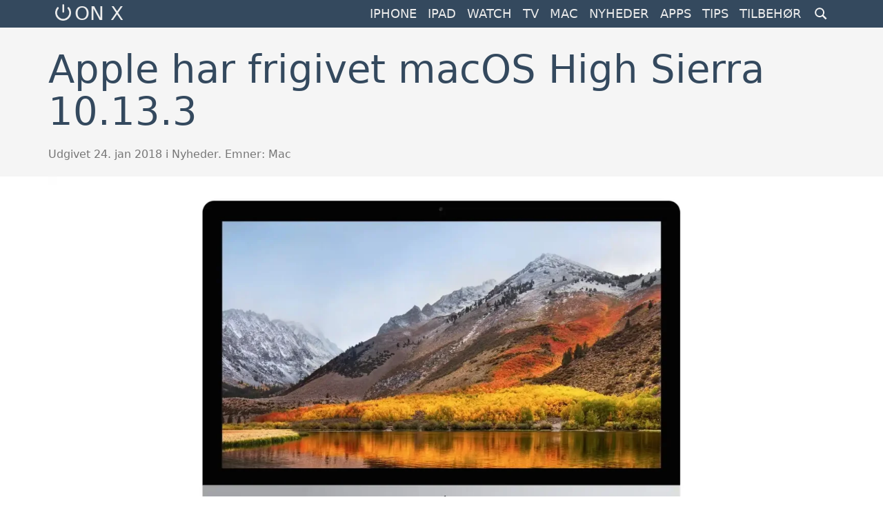

--- FILE ---
content_type: text/html; charset=UTF-8
request_url: https://onx.dk/nyheder/apple-har-frigivet-macos-high-sierra-10-13-3/
body_size: 8121
content:
<!DOCTYPE html>
<html dir="ltr" lang="da-DK">
  <head>
    <meta charset="UTF-8">
    <meta name="viewport" content="width=device-width, initial-scale=1" />
    <title>Apple har frigivet macOS High Sierra 10.13.3 | ON X</title>
    <link rel="profile" href="https://gmpg.org/xfn/11">
    <link rel="pingback" href="https://onx.dk/xmlrpc.php">  
	<link rel="apple-touch-icon" sizes="180x180" href="/apple-touch-icon.png?v=20200923">
	<link rel="icon" type="image/png" sizes="32x32" href="/favicon-32x32.png?v=20200923">
	<link rel="icon" type="image/png" sizes="16x16" href="/favicon-16x16.png?v=20200923">
	<link rel="manifest" href="/site.webmanifest?v=20200923">
	<link rel="mask-icon" href="/safari-pinned-tab.svg?v=20200923" color="#5bbad5">
	<link rel="shortcut icon" href="/favicon.ico?v=20200923">
	<meta name="apple-mobile-web-app-title" content="Onx.dk">
	<meta name="application-name" content="Onx.dk">
	<meta name="msapplication-TileColor" content="#2b5797">
	<meta name="theme-color" content="#ffffff">
	<script async src="https://pagead2.googlesyndication.com/pagead/js/adsbygoogle.js?client=ca-pub-0086545410351243"
     crossorigin="anonymous"></script>
	  
    
		<!-- All in One SEO 4.9.3 - aioseo.com -->
	<meta name="description" content="Apple har frigivet en mindre opdatering til macOS High Sierra, der blandt andet retter en fejl i Beskeder." />
	<meta name="robots" content="max-image-preview:large" />
	<meta name="author" content="Martin Wolsing"/>
	<link rel="canonical" href="https://onx.dk/nyheder/apple-har-frigivet-macos-high-sierra-10-13-3/" />
	<meta name="generator" content="All in One SEO (AIOSEO) 4.9.3" />
		<script type="application/ld+json" class="aioseo-schema">
			{"@context":"https:\/\/schema.org","@graph":[{"@type":"Article","@id":"https:\/\/onx.dk\/nyheder\/apple-har-frigivet-macos-high-sierra-10-13-3\/#article","name":"Apple har frigivet macOS High Sierra 10.13.3 | ON X","headline":"Apple har frigivet macOS High Sierra 10.13.3","author":{"@id":"https:\/\/onx.dk\/author\/admin\/#author"},"publisher":{"@id":"https:\/\/onx.dk\/#organization"},"image":{"@type":"ImageObject","url":"https:\/\/onx.dk\/wp-content\/uploads\/2017\/09\/imac-high-sierra.webp","width":2280,"height":1284},"datePublished":"2018-01-24T08:41:41+01:00","dateModified":"2024-07-15T19:31:33+02:00","inLanguage":"da-DK","mainEntityOfPage":{"@id":"https:\/\/onx.dk\/nyheder\/apple-har-frigivet-macos-high-sierra-10-13-3\/#webpage"},"isPartOf":{"@id":"https:\/\/onx.dk\/nyheder\/apple-har-frigivet-macos-high-sierra-10-13-3\/#webpage"},"articleSection":"Nyheder, Mac"},{"@type":"BreadcrumbList","@id":"https:\/\/onx.dk\/nyheder\/apple-har-frigivet-macos-high-sierra-10-13-3\/#breadcrumblist","itemListElement":[{"@type":"ListItem","@id":"https:\/\/onx.dk#listItem","position":1,"name":"Home","item":"https:\/\/onx.dk","nextItem":{"@type":"ListItem","@id":"https:\/\/onx.dk\/category\/nyheder\/#listItem","name":"Nyheder"}},{"@type":"ListItem","@id":"https:\/\/onx.dk\/category\/nyheder\/#listItem","position":2,"name":"Nyheder","item":"https:\/\/onx.dk\/category\/nyheder\/","nextItem":{"@type":"ListItem","@id":"https:\/\/onx.dk\/nyheder\/apple-har-frigivet-macos-high-sierra-10-13-3\/#listItem","name":"Apple har frigivet macOS High Sierra 10.13.3"},"previousItem":{"@type":"ListItem","@id":"https:\/\/onx.dk#listItem","name":"Home"}},{"@type":"ListItem","@id":"https:\/\/onx.dk\/nyheder\/apple-har-frigivet-macos-high-sierra-10-13-3\/#listItem","position":3,"name":"Apple har frigivet macOS High Sierra 10.13.3","previousItem":{"@type":"ListItem","@id":"https:\/\/onx.dk\/category\/nyheder\/#listItem","name":"Nyheder"}}]},{"@type":"Organization","@id":"https:\/\/onx.dk\/#organization","name":"Onx.dk","description":"Magasinet om Apple","url":"https:\/\/onx.dk\/","logo":{"@type":"ImageObject","url":"https:\/\/onx.dk\/wp-content\/uploads\/2020\/12\/logo-onx.png","@id":"https:\/\/onx.dk\/nyheder\/apple-har-frigivet-macos-high-sierra-10-13-3\/#organizationLogo"},"image":{"@id":"https:\/\/onx.dk\/nyheder\/apple-har-frigivet-macos-high-sierra-10-13-3\/#organizationLogo"}},{"@type":"Person","@id":"https:\/\/onx.dk\/author\/admin\/#author","url":"https:\/\/onx.dk\/author\/admin\/","name":"Martin Wolsing"},{"@type":"WebPage","@id":"https:\/\/onx.dk\/nyheder\/apple-har-frigivet-macos-high-sierra-10-13-3\/#webpage","url":"https:\/\/onx.dk\/nyheder\/apple-har-frigivet-macos-high-sierra-10-13-3\/","name":"Apple har frigivet macOS High Sierra 10.13.3 | ON X","description":"Apple har frigivet en mindre opdatering til macOS High Sierra, der blandt andet retter en fejl i Beskeder.","inLanguage":"da-DK","isPartOf":{"@id":"https:\/\/onx.dk\/#website"},"breadcrumb":{"@id":"https:\/\/onx.dk\/nyheder\/apple-har-frigivet-macos-high-sierra-10-13-3\/#breadcrumblist"},"author":{"@id":"https:\/\/onx.dk\/author\/admin\/#author"},"creator":{"@id":"https:\/\/onx.dk\/author\/admin\/#author"},"image":{"@type":"ImageObject","url":"https:\/\/onx.dk\/wp-content\/uploads\/2017\/09\/imac-high-sierra.webp","@id":"https:\/\/onx.dk\/nyheder\/apple-har-frigivet-macos-high-sierra-10-13-3\/#mainImage","width":2280,"height":1284},"primaryImageOfPage":{"@id":"https:\/\/onx.dk\/nyheder\/apple-har-frigivet-macos-high-sierra-10-13-3\/#mainImage"},"datePublished":"2018-01-24T08:41:41+01:00","dateModified":"2024-07-15T19:31:33+02:00"},{"@type":"WebSite","@id":"https:\/\/onx.dk\/#website","url":"https:\/\/onx.dk\/","name":"ON X","description":"Magasinet om Apple","inLanguage":"da-DK","publisher":{"@id":"https:\/\/onx.dk\/#organization"}}]}
		</script>
		<!-- All in One SEO -->

<link rel="alternate" type="application/rss+xml" title="ON X &raquo; Feed" href="https://onx.dk/feed/" />
<link rel="alternate" type="application/rss+xml" title="ON X &raquo;-kommentar-feed" href="https://onx.dk/comments/feed/" />
<link rel="alternate" type="application/rss+xml" title="ON X &raquo; Apple har frigivet macOS High Sierra 10.13.3-kommentar-feed" href="https://onx.dk/nyheder/apple-har-frigivet-macos-high-sierra-10-13-3/feed/" />
<link rel="alternate" title="oEmbed (JSON)" type="application/json+oembed" href="https://onx.dk/wp-json/oembed/1.0/embed?url=https%3A%2F%2Fonx.dk%2Fnyheder%2Fapple-har-frigivet-macos-high-sierra-10-13-3%2F" />
<link rel="alternate" title="oEmbed (XML)" type="text/xml+oembed" href="https://onx.dk/wp-json/oembed/1.0/embed?url=https%3A%2F%2Fonx.dk%2Fnyheder%2Fapple-har-frigivet-macos-high-sierra-10-13-3%2F&#038;format=xml" />
<style id='wp-img-auto-sizes-contain-inline-css' type='text/css'>
img:is([sizes=auto i],[sizes^="auto," i]){contain-intrinsic-size:3000px 1500px}
/*# sourceURL=wp-img-auto-sizes-contain-inline-css */
</style>

<style id='classic-theme-styles-inline-css' type='text/css'>
/*! This file is auto-generated */
.wp-block-button__link{color:#fff;background-color:#32373c;border-radius:9999px;box-shadow:none;text-decoration:none;padding:calc(.667em + 2px) calc(1.333em + 2px);font-size:1.125em}.wp-block-file__button{background:#32373c;color:#fff;text-decoration:none}
/*# sourceURL=/wp-includes/css/classic-themes.min.css */
</style>
<link rel='stylesheet' id='onx-style-css' href='https://onx.dk/wp-content/themes/onx/style.css?ver=1728411197' type='text/css' media='all' />
<link rel="https://api.w.org/" href="https://onx.dk/wp-json/" /><link rel="alternate" title="JSON" type="application/json" href="https://onx.dk/wp-json/wp/v2/posts/130013" /><link rel="EditURI" type="application/rsd+xml" title="RSD" href="https://onx.dk/xmlrpc.php?rsd" />
<link rel='shortlink' href='https://onx.dk/?p=130013' />

  <style id='wp-block-paragraph-inline-css' type='text/css'>
.is-small-text{font-size:.875em}.is-regular-text{font-size:1em}.is-large-text{font-size:2.25em}.is-larger-text{font-size:3em}.has-drop-cap:not(:focus):first-letter{float:left;font-size:8.4em;font-style:normal;font-weight:100;line-height:.68;margin:.05em .1em 0 0;text-transform:uppercase}body.rtl .has-drop-cap:not(:focus):first-letter{float:none;margin-left:.1em}p.has-drop-cap.has-background{overflow:hidden}:root :where(p.has-background){padding:1.25em 2.375em}:where(p.has-text-color:not(.has-link-color)) a{color:inherit}p.has-text-align-left[style*="writing-mode:vertical-lr"],p.has-text-align-right[style*="writing-mode:vertical-rl"]{rotate:180deg}
/*# sourceURL=https://onx.dk/wp-includes/blocks/paragraph/style.min.css */
</style>
<style id='global-styles-inline-css' type='text/css'>
:root{--wp--preset--aspect-ratio--square: 1;--wp--preset--aspect-ratio--4-3: 4/3;--wp--preset--aspect-ratio--3-4: 3/4;--wp--preset--aspect-ratio--3-2: 3/2;--wp--preset--aspect-ratio--2-3: 2/3;--wp--preset--aspect-ratio--16-9: 16/9;--wp--preset--aspect-ratio--9-16: 9/16;--wp--preset--color--black: #000000;--wp--preset--color--cyan-bluish-gray: #abb8c3;--wp--preset--color--white: #ffffff;--wp--preset--color--pale-pink: #f78da7;--wp--preset--color--vivid-red: #cf2e2e;--wp--preset--color--luminous-vivid-orange: #ff6900;--wp--preset--color--luminous-vivid-amber: #fcb900;--wp--preset--color--light-green-cyan: #7bdcb5;--wp--preset--color--vivid-green-cyan: #00d084;--wp--preset--color--pale-cyan-blue: #8ed1fc;--wp--preset--color--vivid-cyan-blue: #0693e3;--wp--preset--color--vivid-purple: #9b51e0;--wp--preset--gradient--vivid-cyan-blue-to-vivid-purple: linear-gradient(135deg,rgb(6,147,227) 0%,rgb(155,81,224) 100%);--wp--preset--gradient--light-green-cyan-to-vivid-green-cyan: linear-gradient(135deg,rgb(122,220,180) 0%,rgb(0,208,130) 100%);--wp--preset--gradient--luminous-vivid-amber-to-luminous-vivid-orange: linear-gradient(135deg,rgb(252,185,0) 0%,rgb(255,105,0) 100%);--wp--preset--gradient--luminous-vivid-orange-to-vivid-red: linear-gradient(135deg,rgb(255,105,0) 0%,rgb(207,46,46) 100%);--wp--preset--gradient--very-light-gray-to-cyan-bluish-gray: linear-gradient(135deg,rgb(238,238,238) 0%,rgb(169,184,195) 100%);--wp--preset--gradient--cool-to-warm-spectrum: linear-gradient(135deg,rgb(74,234,220) 0%,rgb(151,120,209) 20%,rgb(207,42,186) 40%,rgb(238,44,130) 60%,rgb(251,105,98) 80%,rgb(254,248,76) 100%);--wp--preset--gradient--blush-light-purple: linear-gradient(135deg,rgb(255,206,236) 0%,rgb(152,150,240) 100%);--wp--preset--gradient--blush-bordeaux: linear-gradient(135deg,rgb(254,205,165) 0%,rgb(254,45,45) 50%,rgb(107,0,62) 100%);--wp--preset--gradient--luminous-dusk: linear-gradient(135deg,rgb(255,203,112) 0%,rgb(199,81,192) 50%,rgb(65,88,208) 100%);--wp--preset--gradient--pale-ocean: linear-gradient(135deg,rgb(255,245,203) 0%,rgb(182,227,212) 50%,rgb(51,167,181) 100%);--wp--preset--gradient--electric-grass: linear-gradient(135deg,rgb(202,248,128) 0%,rgb(113,206,126) 100%);--wp--preset--gradient--midnight: linear-gradient(135deg,rgb(2,3,129) 0%,rgb(40,116,252) 100%);--wp--preset--font-size--small: 13px;--wp--preset--font-size--medium: 20px;--wp--preset--font-size--large: 36px;--wp--preset--font-size--x-large: 42px;--wp--preset--spacing--20: 0.44rem;--wp--preset--spacing--30: 0.67rem;--wp--preset--spacing--40: 1rem;--wp--preset--spacing--50: 1.5rem;--wp--preset--spacing--60: 2.25rem;--wp--preset--spacing--70: 3.38rem;--wp--preset--spacing--80: 5.06rem;--wp--preset--shadow--natural: 6px 6px 9px rgba(0, 0, 0, 0.2);--wp--preset--shadow--deep: 12px 12px 50px rgba(0, 0, 0, 0.4);--wp--preset--shadow--sharp: 6px 6px 0px rgba(0, 0, 0, 0.2);--wp--preset--shadow--outlined: 6px 6px 0px -3px rgb(255, 255, 255), 6px 6px rgb(0, 0, 0);--wp--preset--shadow--crisp: 6px 6px 0px rgb(0, 0, 0);}:where(.is-layout-flex){gap: 0.5em;}:where(.is-layout-grid){gap: 0.5em;}body .is-layout-flex{display: flex;}.is-layout-flex{flex-wrap: wrap;align-items: center;}.is-layout-flex > :is(*, div){margin: 0;}body .is-layout-grid{display: grid;}.is-layout-grid > :is(*, div){margin: 0;}:where(.wp-block-columns.is-layout-flex){gap: 2em;}:where(.wp-block-columns.is-layout-grid){gap: 2em;}:where(.wp-block-post-template.is-layout-flex){gap: 1.25em;}:where(.wp-block-post-template.is-layout-grid){gap: 1.25em;}.has-black-color{color: var(--wp--preset--color--black) !important;}.has-cyan-bluish-gray-color{color: var(--wp--preset--color--cyan-bluish-gray) !important;}.has-white-color{color: var(--wp--preset--color--white) !important;}.has-pale-pink-color{color: var(--wp--preset--color--pale-pink) !important;}.has-vivid-red-color{color: var(--wp--preset--color--vivid-red) !important;}.has-luminous-vivid-orange-color{color: var(--wp--preset--color--luminous-vivid-orange) !important;}.has-luminous-vivid-amber-color{color: var(--wp--preset--color--luminous-vivid-amber) !important;}.has-light-green-cyan-color{color: var(--wp--preset--color--light-green-cyan) !important;}.has-vivid-green-cyan-color{color: var(--wp--preset--color--vivid-green-cyan) !important;}.has-pale-cyan-blue-color{color: var(--wp--preset--color--pale-cyan-blue) !important;}.has-vivid-cyan-blue-color{color: var(--wp--preset--color--vivid-cyan-blue) !important;}.has-vivid-purple-color{color: var(--wp--preset--color--vivid-purple) !important;}.has-black-background-color{background-color: var(--wp--preset--color--black) !important;}.has-cyan-bluish-gray-background-color{background-color: var(--wp--preset--color--cyan-bluish-gray) !important;}.has-white-background-color{background-color: var(--wp--preset--color--white) !important;}.has-pale-pink-background-color{background-color: var(--wp--preset--color--pale-pink) !important;}.has-vivid-red-background-color{background-color: var(--wp--preset--color--vivid-red) !important;}.has-luminous-vivid-orange-background-color{background-color: var(--wp--preset--color--luminous-vivid-orange) !important;}.has-luminous-vivid-amber-background-color{background-color: var(--wp--preset--color--luminous-vivid-amber) !important;}.has-light-green-cyan-background-color{background-color: var(--wp--preset--color--light-green-cyan) !important;}.has-vivid-green-cyan-background-color{background-color: var(--wp--preset--color--vivid-green-cyan) !important;}.has-pale-cyan-blue-background-color{background-color: var(--wp--preset--color--pale-cyan-blue) !important;}.has-vivid-cyan-blue-background-color{background-color: var(--wp--preset--color--vivid-cyan-blue) !important;}.has-vivid-purple-background-color{background-color: var(--wp--preset--color--vivid-purple) !important;}.has-black-border-color{border-color: var(--wp--preset--color--black) !important;}.has-cyan-bluish-gray-border-color{border-color: var(--wp--preset--color--cyan-bluish-gray) !important;}.has-white-border-color{border-color: var(--wp--preset--color--white) !important;}.has-pale-pink-border-color{border-color: var(--wp--preset--color--pale-pink) !important;}.has-vivid-red-border-color{border-color: var(--wp--preset--color--vivid-red) !important;}.has-luminous-vivid-orange-border-color{border-color: var(--wp--preset--color--luminous-vivid-orange) !important;}.has-luminous-vivid-amber-border-color{border-color: var(--wp--preset--color--luminous-vivid-amber) !important;}.has-light-green-cyan-border-color{border-color: var(--wp--preset--color--light-green-cyan) !important;}.has-vivid-green-cyan-border-color{border-color: var(--wp--preset--color--vivid-green-cyan) !important;}.has-pale-cyan-blue-border-color{border-color: var(--wp--preset--color--pale-cyan-blue) !important;}.has-vivid-cyan-blue-border-color{border-color: var(--wp--preset--color--vivid-cyan-blue) !important;}.has-vivid-purple-border-color{border-color: var(--wp--preset--color--vivid-purple) !important;}.has-vivid-cyan-blue-to-vivid-purple-gradient-background{background: var(--wp--preset--gradient--vivid-cyan-blue-to-vivid-purple) !important;}.has-light-green-cyan-to-vivid-green-cyan-gradient-background{background: var(--wp--preset--gradient--light-green-cyan-to-vivid-green-cyan) !important;}.has-luminous-vivid-amber-to-luminous-vivid-orange-gradient-background{background: var(--wp--preset--gradient--luminous-vivid-amber-to-luminous-vivid-orange) !important;}.has-luminous-vivid-orange-to-vivid-red-gradient-background{background: var(--wp--preset--gradient--luminous-vivid-orange-to-vivid-red) !important;}.has-very-light-gray-to-cyan-bluish-gray-gradient-background{background: var(--wp--preset--gradient--very-light-gray-to-cyan-bluish-gray) !important;}.has-cool-to-warm-spectrum-gradient-background{background: var(--wp--preset--gradient--cool-to-warm-spectrum) !important;}.has-blush-light-purple-gradient-background{background: var(--wp--preset--gradient--blush-light-purple) !important;}.has-blush-bordeaux-gradient-background{background: var(--wp--preset--gradient--blush-bordeaux) !important;}.has-luminous-dusk-gradient-background{background: var(--wp--preset--gradient--luminous-dusk) !important;}.has-pale-ocean-gradient-background{background: var(--wp--preset--gradient--pale-ocean) !important;}.has-electric-grass-gradient-background{background: var(--wp--preset--gradient--electric-grass) !important;}.has-midnight-gradient-background{background: var(--wp--preset--gradient--midnight) !important;}.has-small-font-size{font-size: var(--wp--preset--font-size--small) !important;}.has-medium-font-size{font-size: var(--wp--preset--font-size--medium) !important;}.has-large-font-size{font-size: var(--wp--preset--font-size--large) !important;}.has-x-large-font-size{font-size: var(--wp--preset--font-size--x-large) !important;}
/*# sourceURL=global-styles-inline-css */
</style>
</head>

  <body class="wp-singular post-template-default single single-post postid-130013 single-format-standard wp-theme-onx header-margin">
    <div id="page" class="hfeed site">
      <header id="masthead" class="site-header header-fixed">
  <div class="inner-header">
    <div class="header-main">
      <div class="site-title"><a href="https://onx.dk/"><img src="https://onx.dk/wp-content/themes/onx/img/logo-onx.png" class="site-logo" alt="logo" height="24" width="25" alt="Logo ON X">ON X</a></div>
      <span class="menu-buttons">
        <button id="js-menu-toggle" aria-label="Menu toggle"><a href="#menu-container" class="menu-toggle">
          <span class="line"></span>
          <span class="line"></span>
          <span class="line"></span>
		  <span class="screen-reader-text">Menu toggle</span>
        </a></button>
        <button id="js-search-toggle" aria-label="Search toggle"><a href="#search-container" class="search-toggle">		  <span class="screen-reader-text">Search toggle</span>
</a></button>
      </span>
      <nav id="menu-navigation" class="menu-navigation">
        <ul id="menu-hovedmenu" class="nav-menu">
          <li class="menu-item"><a href="https://onx.dk/tag/iphone/">iPhone</a></li>
          <li class="menu-item"><a href="https://onx.dk/tag/ipad/">iPad</a></li>
          <li class="menu-item"><a href="https://onx.dk/tag/apple-watch">Watch</a></li>
          <li class="menu-item"><a href="https://onx.dk/tag/apple-tv">TV</a></li>
          <li class="menu-item"><a href="https://onx.dk/tag/mac/">Mac</a></li>
          <li class="menu-item"><a href="https://onx.dk/category/nyheder/">Nyheder</a></li>
          <li class="menu-item"><a href="https://onx.dk/category/apps/">Apps</a></li>
          <li class="menu-item"><a href="https://onx.dk/category/tips-tricks/">Tips</a></li>
          <li class="menu-item"><a href="https://onx.dk/category/tilbehoer/">Tilbehør</a></li>
        </ul>
      </nav>
    </div>

    <div class="tab">
      <nav id="menu-container" class="site-navigation container-content is-hidden">
        <ul id="mobil-hovedmenu">
          <li class="menu-item"><a href="https://onx.dk/tag/iphone/">iPhone</a></li>
          <li class="menu-item"><a href="https://onx.dk/tag/ipad/">iPad</a></li>
          <li class="menu-item"><a href="https://onx.dk/tag/apple-watch">Watch</a></li>
          <li class="menu-item"><a href="https://onx.dk/tag/apple-tv">TV</a></li>
          <li class="menu-item"><a href="https://onx.dk/tag/mac/">Mac</a></li>
          <li class="menu-item"><a href="https://onx.dk/category/nyheder/">Nyheder</a></li>
          <li class="menu-item"><a href="https://onx.dk/category/apps/">Apps</a></li>
          <li class="menu-item"><a href="https://onx.dk/category/tips-tricks/">Tips</a></li>
          <li class="menu-item"><a href="https://onx.dk/category/tilbehoer/">Tilbehør</a></li>
        </ul>
      </nav>

      <div id="search-container" class="container-content is-hidden">
        <div class="search-box">
          
<form method="get" class="search-form" action="https://onx.dk/">
  <label>
    <span class="screen-reader-text">Søg efter:</span>
    <input id="js-search-input" type="search" class="search-field" placeholder="Søg på onx.dk" value="" name="s" title="Søg efter:" />
  </label>
  <input type="submit" class="search-submit" value="Search" />
</form>        </div>
      </div>
    </div>
  </div>
</header>

      <section class="hide">
        <div class="breaking-news">
          <div class="inner">
            <a href="https://onx.dk/nyheder/iphone-12-her-er-alt-vi-ved-om-apples-kommende-iphone-2020/"><span class="breaking-news-alert">iPhone 12:</span> Her er alt vi ved</a>
          </div>
        </div>
      </section>

      <main id="main" class="site-main">

  <section class="post">
    <article>
      <div class="post-header">
        <div class="inner">   
          <h1>Apple har frigivet macOS High Sierra 10.13.3</h1>          <div class="post-header-byline">Udgivet 24. jan 2018 i             Nyheder. Emner: <a href="http://onx.dk/tag/mac/" rel="tag">Mac</a></div>
        </div>
      </div>
      <div class="inner">
                  <div class="post-image">
            <img width="2280" height="1284" src="https://onx.dk/wp-content/uploads/2017/09/imac-high-sierra.webp" class="attachment-full size-full wp-post-image" alt="" decoding="async" fetchpriority="high" srcset="https://onx.dk/wp-content/uploads/2017/09/imac-high-sierra.webp 2280w, https://onx.dk/wp-content/uploads/2017/09/imac-high-sierra-737x415.webp 737w, https://onx.dk/wp-content/uploads/2017/09/imac-high-sierra-982x553.webp 982w, https://onx.dk/wp-content/uploads/2017/09/imac-high-sierra-247x139.webp 247w, https://onx.dk/wp-content/uploads/2017/09/imac-high-sierra-1536x865.webp 1536w, https://onx.dk/wp-content/uploads/2017/09/imac-high-sierra-2048x1153.webp 2048w, https://onx.dk/wp-content/uploads/2017/09/imac-high-sierra-1140x642.webp 1140w, https://onx.dk/wp-content/uploads/2017/09/imac-high-sierra-352x198.webp 352w" sizes="(max-width: 2280px) 100vw, 2280px" />          </div>
                <div class="post-excerpt">Apple har frigivet en mindre opdatering til macOS High Sierra, der blandt andet retter en fejl i Beskeder.</div>
        <div class="post-content">
        
<p>Apple har frigivet en mindre opdatering til Mac'ens styresystem, macOS High Sierra. Der er tale om version 10.13.3.</p>



<p>Der er ingen regulære nyheder i opdateringen. Den indeholder alene forbedringer af sikkerheden, fejlrettelser samt små forbedringer af eksisterende funktionalitet. Der er blandt andet yderligere rettelser af de to alvorlige sikkerhedshuller i Intels chips der blev opdaget for nylig. Derudover retter opdateringen en fejl i Beskeder, hvor samtaler blev sorteret forkert, samt en fejl hvor Mac'en ikke reagerer når den var forbundet til en SMB-server.</p>



<p>Apple har desuden udsendt sikkerhedsopdateringer til de ældre styresystemer MacOS Sierra og Mac OS X El Capitan.</p>



<p>Du opdaterer macOS via App Store-appen på din Mac.</p>
                          <section class="widget">
            <div class="widget-image">
              <img src="https://onx.dk/wp-content/themes/onx/img/onlime-ad-widget.jpg" alt="Onlime">
            </div>
            <div class="widget-text">
	      <h3 class="widget-title">Passer du godt på dine data?</h3>
	      <p>Ville det ikke være surt at miste alle dine fotos eller studierapporter, fordi din Mac går i stykker? Sørg for at få taget backup nu! Onlime giver for en rimelig pris ubegrænset plads i skyen.</p>
	      <div class="widget-buttons">
		<a href="https://onlime.dk" class="widget-button button-transparent">Kom i gang nu</a>
	      </div>
            </div>
          </section>
      </div>
    </div>
  </article>
    
  </section>

  <section class="related-posts">
      <div class="inner">
        <h2>Læs også disse</h2><div class="wrapper"><div class="flex-container--ny"><article class="flex-item--fourth item--post-card">  <figure class="item--post-card__image"><a href="https://onx.dk/tips-tricks/min-iphone-vil-ikke-lade-op-se-her-hvordan-du-loeser-problemet/"><span class="screen-reader-text">Link til Min iPhone vil ikke lade op: Se her hvordan du løser problemet</span><img width="352" height="198" src="https://onx.dk/wp-content/uploads/2017/12/mophie-traadloes-oplader-352x198.webp" class="attachment-onx-small size-onx-small wp-post-image" alt="" decoding="async" srcset="https://onx.dk/wp-content/uploads/2017/12/mophie-traadloes-oplader-352x198.webp 352w, https://onx.dk/wp-content/uploads/2017/12/mophie-traadloes-oplader-737x415.webp 737w, https://onx.dk/wp-content/uploads/2017/12/mophie-traadloes-oplader-982x553.webp 982w, https://onx.dk/wp-content/uploads/2017/12/mophie-traadloes-oplader-247x139.webp 247w, https://onx.dk/wp-content/uploads/2017/12/mophie-traadloes-oplader-1536x865.webp 1536w, https://onx.dk/wp-content/uploads/2017/12/mophie-traadloes-oplader-2048x1153.webp 2048w, https://onx.dk/wp-content/uploads/2017/12/mophie-traadloes-oplader-1140x642.webp 1140w" sizes="(max-width: 352px) 100vw, 352px" /></a></figure>
  <div class="item--post-card__category">
    Tips &amp; tricks  </div>
  <h3><a href="https://onx.dk/tips-tricks/min-iphone-vil-ikke-lade-op-se-her-hvordan-du-loeser-problemet/">Min iPhone vil ikke lade op: Se her hvordan du løser problemet</a></h3></article><article class="flex-item--fourth item--post-card">  <figure class="item--post-card__image"><a href="https://onx.dk/nyheder/sikker-opbevaring-af-elektronik-hvorfor-leje-af-container-er-en-smart-loesning/"><span class="screen-reader-text">Link til Sikker opbevaring af elektronik: Hvorfor leje af container er en smart løsning</span><img width="352" height="198" src="https://onx.dk/wp-content/uploads/2025/02/containers-352x198.webp" class="attachment-onx-small size-onx-small wp-post-image" alt="" decoding="async" srcset="https://onx.dk/wp-content/uploads/2025/02/containers-352x198.webp 352w, https://onx.dk/wp-content/uploads/2025/02/containers-737x415.webp 737w, https://onx.dk/wp-content/uploads/2025/02/containers-982x553.webp 982w, https://onx.dk/wp-content/uploads/2025/02/containers-247x139.webp 247w, https://onx.dk/wp-content/uploads/2025/02/containers-1536x865.webp 1536w, https://onx.dk/wp-content/uploads/2025/02/containers-2048x1153.webp 2048w, https://onx.dk/wp-content/uploads/2025/02/containers-1140x642.webp 1140w" sizes="(max-width: 352px) 100vw, 352px" /></a></figure>
  <div class="item--post-card__category">
    Nyheder  </div>
  <h3><a href="https://onx.dk/nyheder/sikker-opbevaring-af-elektronik-hvorfor-leje-af-container-er-en-smart-loesning/">Sikker opbevaring af elektronik: Hvorfor leje af container er en smart løsning</a></h3></article></div></div>     </div>
  </section>

  <section class="related-posts">
      <div class="inner">
		  <h2>Fra forsiden</h2>
		  <div class="wrapper">
          <div class="flex-container--ny">

					<article class="flex-item--fourth item--post-card">
              <figure class="item--post-card__image"><a href="https://onx.dk/nyheder/facetime-kan-nu-ogsaa-bruges-paa-android-og-windows-saadan-da/"><span class="screen-reader-text">Link til Tip: Sådan bruger du FaceTime på Android-telefoner</span><img width="352" height="198" src="https://onx.dk/wp-content/uploads/2021/06/facetime-android-browser-352x198.webp" class="attachment-onx-small size-onx-small wp-post-image" alt="" decoding="async" loading="lazy" srcset="https://onx.dk/wp-content/uploads/2021/06/facetime-android-browser-352x198.webp 352w, https://onx.dk/wp-content/uploads/2021/06/facetime-android-browser-737x415.webp 737w, https://onx.dk/wp-content/uploads/2021/06/facetime-android-browser-982x553.webp 982w, https://onx.dk/wp-content/uploads/2021/06/facetime-android-browser-247x139.webp 247w, https://onx.dk/wp-content/uploads/2021/06/facetime-android-browser-1536x865.webp 1536w, https://onx.dk/wp-content/uploads/2021/06/facetime-android-browser-2048x1153.webp 2048w, https://onx.dk/wp-content/uploads/2021/06/facetime-android-browser-1140x642.webp 1140w" sizes="auto, (max-width: 352px) 100vw, 352px" /></a></figure>
  <div class="item--post-card__category">
    Nyheder  </div>
  <h3><a href="https://onx.dk/nyheder/facetime-kan-nu-ogsaa-bruges-paa-android-og-windows-saadan-da/">Tip: Sådan bruger du FaceTime på Android-telefoner</a></h3>          </article>
					<article class="flex-item--fourth item--post-card">
              <figure class="item--post-card__image"><a href="https://onx.dk/tips-tricks/min-iphone-vil-ikke-lade-op-se-her-hvordan-du-loeser-problemet/"><span class="screen-reader-text">Link til Min iPhone vil ikke lade op: Se her hvordan du løser problemet</span><img width="352" height="198" src="https://onx.dk/wp-content/uploads/2017/12/mophie-traadloes-oplader-352x198.webp" class="attachment-onx-small size-onx-small wp-post-image" alt="" decoding="async" loading="lazy" srcset="https://onx.dk/wp-content/uploads/2017/12/mophie-traadloes-oplader-352x198.webp 352w, https://onx.dk/wp-content/uploads/2017/12/mophie-traadloes-oplader-737x415.webp 737w, https://onx.dk/wp-content/uploads/2017/12/mophie-traadloes-oplader-982x553.webp 982w, https://onx.dk/wp-content/uploads/2017/12/mophie-traadloes-oplader-247x139.webp 247w, https://onx.dk/wp-content/uploads/2017/12/mophie-traadloes-oplader-1536x865.webp 1536w, https://onx.dk/wp-content/uploads/2017/12/mophie-traadloes-oplader-2048x1153.webp 2048w, https://onx.dk/wp-content/uploads/2017/12/mophie-traadloes-oplader-1140x642.webp 1140w" sizes="auto, (max-width: 352px) 100vw, 352px" /></a></figure>
  <div class="item--post-card__category">
    Tips &amp; tricks  </div>
  <h3><a href="https://onx.dk/tips-tricks/min-iphone-vil-ikke-lade-op-se-her-hvordan-du-loeser-problemet/">Min iPhone vil ikke lade op: Se her hvordan du løser problemet</a></h3>          </article>
					<article class="flex-item--fourth item--post-card">
              <figure class="item--post-card__image"><a href="https://onx.dk/nyheder/sikker-opbevaring-af-elektronik-hvorfor-leje-af-container-er-en-smart-loesning/"><span class="screen-reader-text">Link til Sikker opbevaring af elektronik: Hvorfor leje af container er en smart løsning</span><img width="352" height="198" src="https://onx.dk/wp-content/uploads/2025/02/containers-352x198.webp" class="attachment-onx-small size-onx-small wp-post-image" alt="" decoding="async" loading="lazy" srcset="https://onx.dk/wp-content/uploads/2025/02/containers-352x198.webp 352w, https://onx.dk/wp-content/uploads/2025/02/containers-737x415.webp 737w, https://onx.dk/wp-content/uploads/2025/02/containers-982x553.webp 982w, https://onx.dk/wp-content/uploads/2025/02/containers-247x139.webp 247w, https://onx.dk/wp-content/uploads/2025/02/containers-1536x865.webp 1536w, https://onx.dk/wp-content/uploads/2025/02/containers-2048x1153.webp 2048w, https://onx.dk/wp-content/uploads/2025/02/containers-1140x642.webp 1140w" sizes="auto, (max-width: 352px) 100vw, 352px" /></a></figure>
  <div class="item--post-card__category">
    Nyheder  </div>
  <h3><a href="https://onx.dk/nyheder/sikker-opbevaring-af-elektronik-hvorfor-leje-af-container-er-en-smart-loesning/">Sikker opbevaring af elektronik: Hvorfor leje af container er en smart løsning</a></h3>          </article>
					<article class="flex-item--fourth item--post-card">
              <figure class="item--post-card__image"><a href="https://onx.dk/nyheder/find-det-perfekte-iphone-16-cover-de-bedste-covers-til-beskyttelse-og-funktionalitet/"><span class="screen-reader-text">Link til Find det perfekte iPhone 16 cover: De bedste covers til beskyttelse og funktionalitet</span><img width="352" height="198" src="https://onx.dk/wp-content/uploads/2024/11/iphone16-mobilcover-352x198.webp" class="attachment-onx-small size-onx-small wp-post-image" alt="" decoding="async" loading="lazy" srcset="https://onx.dk/wp-content/uploads/2024/11/iphone16-mobilcover-352x198.webp 352w, https://onx.dk/wp-content/uploads/2024/11/iphone16-mobilcover-737x415.webp 737w, https://onx.dk/wp-content/uploads/2024/11/iphone16-mobilcover-982x553.webp 982w, https://onx.dk/wp-content/uploads/2024/11/iphone16-mobilcover-247x139.webp 247w, https://onx.dk/wp-content/uploads/2024/11/iphone16-mobilcover-1536x865.webp 1536w, https://onx.dk/wp-content/uploads/2024/11/iphone16-mobilcover-2048x1153.webp 2048w, https://onx.dk/wp-content/uploads/2024/11/iphone16-mobilcover-1140x642.webp 1140w" sizes="auto, (max-width: 352px) 100vw, 352px" /></a></figure>
  <div class="item--post-card__category">
    Nyheder  </div>
  <h3><a href="https://onx.dk/nyheder/find-det-perfekte-iphone-16-cover-de-bedste-covers-til-beskyttelse-og-funktionalitet/">Find det perfekte iPhone 16 cover: De bedste covers til beskyttelse og funktionalitet</a></h3>          </article>
		        
			  </div></div>
				  
     </div>
  </section>

  
</main>

<section class="latest-content">
  <div class="inner">
    <h4>Seneste artikler</h4>
    <div class="wrapper">
    <div class="flex-container--ny">
      <section class="flex-item--fourth item--post-card">
        <div class="latest-content-title">iPhone & iPad</div>
        <ol>
                          <li><a href="https://onx.dk/tips-tricks/min-iphone-vil-ikke-lade-op-se-her-hvordan-du-loeser-problemet/" rel="bookmark" title="Permanent Link to Min iPhone vil ikke lade op: Se her hvordan du løser problemet">Min iPhone vil ikke lade op: Se her hvordan du løser problemet</a></li>
                              <li><a href="https://onx.dk/nyheder/find-det-perfekte-iphone-16-cover-de-bedste-covers-til-beskyttelse-og-funktionalitet/" rel="bookmark" title="Permanent Link to Find det perfekte iPhone 16 cover: De bedste covers til beskyttelse og funktionalitet">Find det perfekte iPhone 16 cover: De bedste covers til beskyttelse og funktionalitet</a></li>
                              <li><a href="https://onx.dk/tilbehoer/test-saa-hurtigt-oplader-du-din-iphone-med-forskellige-opladere/" rel="bookmark" title="Permanent Link to Test: Så hurtigt oplader du din iPhone med forskellige opladere">Test: Så hurtigt oplader du din iPhone med forskellige opladere</a></li>
                              <li><a href="https://onx.dk/nyheder/gaa-ikke-glip-af-superligaen-som-er-skudt-igang-og-hack-sommeren-med-billigt-internet-overalt/" rel="bookmark" title="Permanent Link to Gå ikke glip af Superligaen, som er skudt igang og hack sommeren med billigt internet overalt">Gå ikke glip af Superligaen, som er skudt igang og hack sommeren med billigt internet overalt</a></li>
                              <li><a href="https://onx.dk/tips-tricks/tip-saadan-faar-du-studierabat-hos-apple/" rel="bookmark" title="Permanent Link to Tip: Sådan får du studierabat hos Apple">Tip: Sådan får du studierabat hos Apple</a></li>
                      </ol>
      </section>
      <section class="flex-item--fourth item--post-card">
        <div class="latest-content-title">Apple Watch</div>
        <ol>
                          <li><a href="https://onx.dk/nyheder/apple-praesenterer-apple-watch-series-9/" rel="bookmark" title="Permanent Link to Apple præsenterer Apple Watch Series 9">Apple præsenterer Apple Watch Series 9</a></li>
                              <li><a href="https://onx.dk/apps/philips-hue-klar-til-apple-watch/" rel="bookmark" title="Permanent Link to Philips Hue klar til Apple Watch">Philips Hue klar til Apple Watch</a></li>
                              <li><a href="https://onx.dk/nyheder/nyt-rygte-ingen-blodtryksmaaler-i-apple-watch-series-7-i-aar/" rel="bookmark" title="Permanent Link to Nyt rygte: Ingen blodtryksmåler i Apple Watch Series 7 i år">Nyt rygte: Ingen blodtryksmåler i Apple Watch Series 7 i år</a></li>
                              <li><a href="https://onx.dk/nyheder/apple-anbefaler-at-gendanne-iphone-og-apple-watch-ved-problemer-efter-opdatering/" rel="bookmark" title="Permanent Link to Apple anbefaler at gendanne iPhone og Apple Watch ved problemer efter opdatering">Apple anbefaler at gendanne iPhone og Apple Watch ved problemer efter opdatering</a></li>
                              <li><a href="https://onx.dk/nyheder/apple-skifter-til-usb-c-i-apple-watch-opladeren/" rel="bookmark" title="Permanent Link to Apple skifter til USB-C i Apple Watch-opladeren">Apple skifter til USB-C i Apple Watch-opladeren</a></li>
                      </ol>
      </section>
      <section class="flex-item--fourth item--post-card">
        <div class="latest-content-title">Mac</div>
        <ol>
                          <li><a href="https://onx.dk/nyheder/sikker-opbevaring-af-elektronik-hvorfor-leje-af-container-er-en-smart-loesning/" rel="bookmark" title="Permanent Link to Sikker opbevaring af elektronik: Hvorfor leje af container er en smart løsning">Sikker opbevaring af elektronik: Hvorfor leje af container er en smart løsning</a></li>
                              <li><a href="https://onx.dk/nyheder/gaa-ikke-glip-af-superligaen-som-er-skudt-igang-og-hack-sommeren-med-billigt-internet-overalt/" rel="bookmark" title="Permanent Link to Gå ikke glip af Superligaen, som er skudt igang og hack sommeren med billigt internet overalt">Gå ikke glip af Superligaen, som er skudt igang og hack sommeren med billigt internet overalt</a></li>
                              <li><a href="https://onx.dk/tips-tricks/tip-saadan-faar-du-studierabat-hos-apple/" rel="bookmark" title="Permanent Link to Tip: Sådan får du studierabat hos Apple">Tip: Sådan får du studierabat hos Apple</a></li>
                              <li><a href="https://onx.dk/nyheder/hvad-er-vpn-og-derfor-skal-du-have-en/" rel="bookmark" title="Permanent Link to Hvad er VPN? - og derfor skal du have en">Hvad er VPN? - og derfor skal du have en</a></li>
                              <li><a href="https://onx.dk/apps/anmeldelse-cleanmymac-x-holder-din-mac-i-topform/" rel="bookmark" title="Permanent Link to Anmeldelse: CleanMyMac X holder din Mac i topform">Anmeldelse: CleanMyMac X holder din Mac i topform</a></li>
                      </ol>
      </section>
      <section class="flex-item--fourth item--post-card">
        <div class="latest-content-title">Apple TV</div>
        <ol>
                          <li><a href="https://onx.dk/tilbehoer/saadan-kommer-du-igang-med-at-traene-cykelloeb-hjemme-i-stuen/" rel="bookmark" title="Permanent Link to Sådan kommer du igang med at træne cykelløb hjemme i stuen">Sådan kommer du igang med at træne cykelløb hjemme i stuen</a></li>
                              <li><a href="https://onx.dk/nyheder/apple-frigiver-systemopdateringer-med-vigtige-fejlrettelser/" rel="bookmark" title="Permanent Link to Apple frigiver systemopdateringer med vigtige fejlrettelser">Apple frigiver systemopdateringer med vigtige fejlrettelser</a></li>
                              <li><a href="https://onx.dk/nyheder/rygte-apple-vil-fremover-satse-paa-at-sende-direkte-sport-paa-apple-tv/" rel="bookmark" title="Permanent Link to Rygte: Apple vil fremover satse på at sende direkte sport på Apple TV+">Rygte: Apple vil fremover satse på at sende direkte sport på Apple TV+</a></li>
                              <li><a href="https://onx.dk/nyheder/apple-klar-med-tvos-15-2/" rel="bookmark" title="Permanent Link to Apple klar med tvOS 15.2">Apple klar med tvOS 15.2</a></li>
                              <li><a href="https://onx.dk/nyheder/black-friday-hos-apple-med-gratis-gavekort/" rel="bookmark" title="Permanent Link to Black Friday hos Apple: Få gavekort med når du køber">Black Friday hos Apple: Få gavekort med når du køber</a></li>
                      </ol>
      </section>
      <section class="flex-item--fourth empty"></section>
      <section class="flex-item--fourth empty"></section>
      <section class="flex-item--fourth empty"></section>
    </div>
    </div>
  </div>
</section>

<footer class="footer">
  <div class="inner">
    <div class="footer-info"><img src="https://onx.dk/wp-content/themes/onx/img/logo-onx.png" class="footer-logo" width="60" height="62" alt="logo"><div class="footer-title">ON X</div></div>
    <div class="footer-info"><div class="footer-info-title">Information:</div><a href="https://onx.dk/om/">Om</a> | <a href="https://onx.dk/datapolitik/">Datapolitik</a></div>
	  <div class="footer-info"><div class="footer-info-title">Vores andre medier:</div><a href="https://gogreece.dk">GoGreece.dk</a> | <a href="https://sifnosguide.dk">Sifnosguide.dk</a> | <a href="https://serifosguide.dk">Serifosguide.dk</a> | <a href="https://milosguide.dk">Milosguide.dk</a> | <a href="https://nettunoguide.wolsing.dk">Nettunoguide.dk</a></div>
    <div class="footer-copyright">
      © 2007-2025 ONX. Indhold må ikke gengives uden tilladelse. Udgives af Wolsing Media.
    </div>
  </div>
</footer>

</div><!-- #page -->
	<script type="speculationrules">
{"prefetch":[{"source":"document","where":{"and":[{"href_matches":"/*"},{"not":{"href_matches":["/wp-*.php","/wp-admin/*","/wp-content/uploads/*","/wp-content/*","/wp-content/plugins/*","/wp-content/themes/onx/*","/*\\?(.+)"]}},{"not":{"selector_matches":"a[rel~=\"nofollow\"]"}},{"not":{"selector_matches":".no-prefetch, .no-prefetch a"}}]},"eagerness":"conservative"}]}
</script>
<script type="text/javascript" id="wolsing-counter-js-js-extra">
/* <![CDATA[ */
var wcArgs = {"mode":"ajax","reqURL":"https://onx.dk/wp-content/plugins/wolsing-counter/includes/ajax.php","postID":"130013","nonce":"a8028b3346"};
//# sourceURL=wolsing-counter-js-js-extra
/* ]]> */
</script>
<script type="text/javascript" src="https://onx.dk/wp-content/plugins/wolsing-counter/js/wolsing-counter.js?ver=1618145353" id="wolsing-counter-js-js"></script>
<script type="text/javascript" src="https://onx.dk/wp-content/themes/onx/js/functions.js?ver=1728411074" id="onx-script-js"></script>
</body>
</html>

<!-- Page cached by LiteSpeed Cache 7.7 on 2026-01-14 21:38:35 -->

--- FILE ---
content_type: text/html; charset=utf-8
request_url: https://www.google.com/recaptcha/api2/aframe
body_size: 268
content:
<!DOCTYPE HTML><html><head><meta http-equiv="content-type" content="text/html; charset=UTF-8"></head><body><script nonce="5K-HYOfNRdBsxtZzRA-bIg">/** Anti-fraud and anti-abuse applications only. See google.com/recaptcha */ try{var clients={'sodar':'https://pagead2.googlesyndication.com/pagead/sodar?'};window.addEventListener("message",function(a){try{if(a.source===window.parent){var b=JSON.parse(a.data);var c=clients[b['id']];if(c){var d=document.createElement('img');d.src=c+b['params']+'&rc='+(localStorage.getItem("rc::a")?sessionStorage.getItem("rc::b"):"");window.document.body.appendChild(d);sessionStorage.setItem("rc::e",parseInt(sessionStorage.getItem("rc::e")||0)+1);localStorage.setItem("rc::h",'1768551990838');}}}catch(b){}});window.parent.postMessage("_grecaptcha_ready", "*");}catch(b){}</script></body></html>